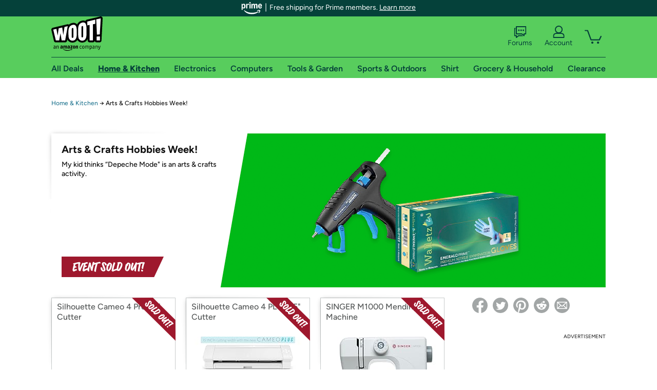

--- FILE ---
content_type: text/xml
request_url: https://sts.us-east-1.amazonaws.com/
body_size: 2054
content:
<AssumeRoleWithWebIdentityResponse xmlns="https://sts.amazonaws.com/doc/2011-06-15/">
  <AssumeRoleWithWebIdentityResult>
    <Audience>us-east-1:9d0ab28f-ed32-4a67-84b0-1a981cafd7fb</Audience>
    <AssumedRoleUser>
      <AssumedRoleId>AROAXUWV4ANCRI2ZNWFVN:cwr</AssumedRoleId>
      <Arn>arn:aws:sts::525508281157:assumed-role/RUM-Monitor-us-east-1-525508281157-0063818041461-Unauth/cwr</Arn>
    </AssumedRoleUser>
    <Provider>cognito-identity.amazonaws.com</Provider>
    <Credentials>
      <AccessKeyId>ASIAXUWV4ANCYYCUKMQV</AccessKeyId>
      <SecretAccessKey>kqaI2O9UfvnjkiAz5gDcrc0GfQfOWVrR7sWAJ19L</SecretAccessKey>
      <SessionToken>IQoJb3JpZ2luX2VjEAIaCXVzLWVhc3QtMSJGMEQCIAOeIM8+Vixl7qJS03pgTNNuGzc6rOhhjt50D1LOANZyAiAIzZ42KfMWsM9mc3XULlg8V4xFbGSbo+mSsu/iUbe8NyqPAwjL//////////8BEAAaDDUyNTUwODI4MTE1NyIM+MpInixS1+THmSFrKuMC6CYhNnzFs/nsff+8MsCJDjmI5HAUlju6sjlZOBiQKhoRyqSLBUFE355k8e4qs8hfaUDEIUfej8lW847gvRhwH0KVwXFHRotZz+yYMFtdX03DbW+LxjG/dgC+oxfO/zGK+Eo5MP+ESJP/76OnAZlF0qalcXtj+xb/tY30caF2FRm1ceEqm52Robfyq4v1YdsV/hIDzSlHLY1VbNxvk8sDfdkkbMrsxOqgpkzsYnxwPFMafRI65KnzZYtKaCDygCIqyBnv4zzfCy+UrPdAj1R+/MzEPkVUeU6hcrg40kuOlFpWThof+Oa9K+tsP56Lds6JwpH5BGQrLv5U2/CKrz071A0OtAR1XQvOWIBK02V5PtuZpzdvjnyyVIjUVF6uZDZxBxnPhy1DWleyCBnzJyruPLWGQHO9QFmq1sUyKTuq9GzfMRg0Sl1w9+6zldHGDVw4ac6sQbEOo8FIEcfZ/[base64]/rMbkFQst2znvb31DPjLYVf5JVCxRKEGL4FBAQ48bHY7cHmRphoPi431ngd0pss8SvE3CQKvHxGFgJwcyYVhLC/0etPeQrvvdOs5q61DTi/8vRWPguSVWd628E=</SessionToken>
      <Expiration>2026-01-21T18:38:39Z</Expiration>
    </Credentials>
    <SubjectFromWebIdentityToken>us-east-1:7a5abc03-454e-c418-57c6-1282e8f13244</SubjectFromWebIdentityToken>
  </AssumeRoleWithWebIdentityResult>
  <ResponseMetadata>
    <RequestId>fe2b9d6f-02a4-457f-886c-bf9e2f84c746</RequestId>
  </ResponseMetadata>
</AssumeRoleWithWebIdentityResponse>
